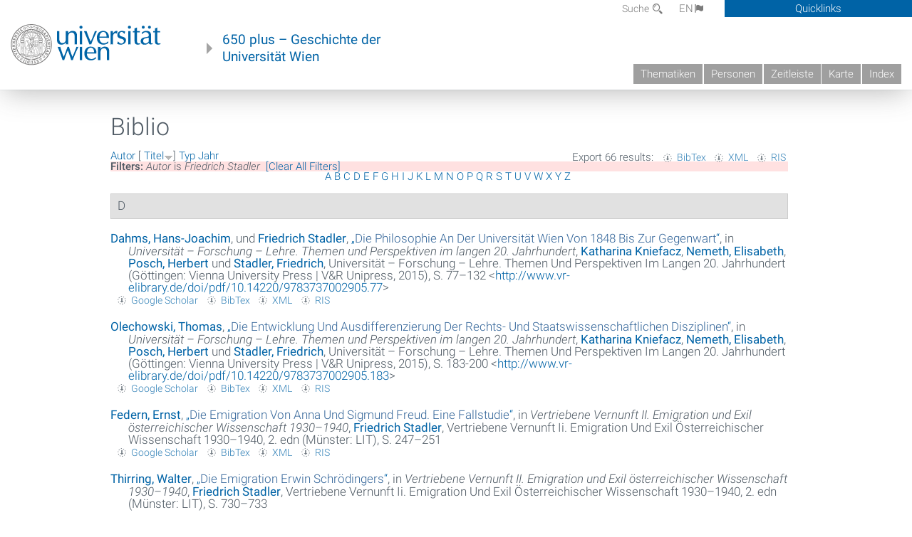

--- FILE ---
content_type: text/html; charset=utf-8
request_url: https://geschichte.univie.ac.at/de/biblio?page=6&s=title&amp%3Bf%5Bag%5D=J&o=desc&f%5Bauthor%5D=90
body_size: 12653
content:
<!DOCTYPE html>
<!-- Sorry no IE7 support! -->
<!-- @see http://foundation.zurb.com/docs/index.html#basicHTMLMarkup -->

<!--[if IE 8]><html class="no-js lt-ie9" lang="en"> <![endif]-->
<!--[if gt IE 8]><!--> <html class="no-js" lang="de"> <!--<![endif]-->
<head>
  <meta charset="utf-8" />
<meta name="viewport" content="width=device-width" />
<meta http-equiv="ImageToolbar" content="false" />
<meta name="generator" content="Drupal 7 (http://drupal.org)" />
<link rel="canonical" href="https://geschichte.univie.ac.at/de/biblio" />
<link rel="shortlink" href="https://geschichte.univie.ac.at/de/biblio" />
<meta property="og:site_name" content="650 plus" />
<meta property="og:type" content="article" />
<meta property="og:url" content="https://geschichte.univie.ac.at/de/biblio" />
<meta property="og:title" content="Biblio" />
<meta name="dcterms.title" content="Biblio" />
<meta name="dcterms.type" content="Text" />
<meta name="dcterms.format" content="text/html" />
<meta name="dcterms.identifier" content="https://geschichte.univie.ac.at/de/biblio" />
  <meta name="viewport" content="width=device-width, user-scalable=no" />
  <meta name="google-site-verification" content="QVo6dneiwq1dX6dDlQQC1mAK6ER1IOIYRJjZQ9AE4-A" />
  <!-- Google tag (gtag.js) -->
<script async src="https://www.googletagmanager.com/gtag/js?id=G-DP0YM1K2NK"></script>
<script>
  window.dataLayer = window.dataLayer || [];
  function gtag(){dataLayer.push(arguments);}
  gtag('js', new Date());

  gtag('config', 'G-DP0YM1K2NK');
</script>
  <title>Biblio | Page 7 | 650 plus</title>
  <link rel="stylesheet" href="https://geschichte.univie.ac.at/files/css/css_Q8bk26IpUQB1iiHLZDY1EsPZWYSilSLashJtLsCuXJA.css" />
<link rel="stylesheet" href="https://geschichte.univie.ac.at/files/css/css_QbZvRcX86jaTSfWRhjSFbrLz_xLbL_VJj7WMjznt68c.css" />
<link rel="stylesheet" href="https://geschichte.univie.ac.at/sites/all/themes/zurb-foundation/css/apps4.css?t07981" />
<link rel="stylesheet" href="https://geschichte.univie.ac.at/sites/all/themes/zurb-foundation/css/customize.css?t07981" />
  <link href='/theme/css/fonts.css' rel='stylesheet' type='text/css'>
  <style>
    .node-interface #edit-faculty-hist-wrapper {
      display: none;
    }
    .field-name-field-problem-desc {
      display: block;
      font-size: .925rem;
      padding-left: 1.75rem;
      position: relative;
      margin-bottom: 2rem;
    }
    .field-name-field-problem-desc * {
      font-size: .825rem;
    }

    .problem-description {
        display: block;
        font-size: .825rem;
        float: right;
    }
     #edit-problematik-wrapper {
      display: none;
    }
     #edit-problematik-wrapper {
      display: block;
    }
    .mark-discussion,
    .mark-problematic {
      display: inline-block;
      color: #a4aeb7;
      white-space: nowrap;
    }
    .views-field-field-ehrung .mark-discussion, 
    .views-field-field-ehrung .mark-problematic {
      white-space: normal;
    }
    .node-type-person .views-field-field-ehrung .mark-discussion, 
    .node-type-person .views-field-field-ehrung .mark-problematic {
      white-space: nowrap !important;
    }
    .views-field-field-ehrung-titel {
      white-space: nowrap;
    }
    .info .mark-discussion:before,
    .info .mark-problematic:before {
      margin-right: 5px;
    }
     .info .mark-discussion:before,
     .info .mark-problematic:before,
     .view .mark-discussion:after,
     .view .mark-problematic:after {
      content: "";
      background-image: url("/theme/images/problem-discussion.svg");
      background-size: contain;
      width: 16px;
      height: 16px;
      display: inline-block;
      vertical-align: text-bottom;
      margin-left: 5px;
    }
      .field-name-field-problem-desc:before {
      content: "";
      background-image: url("/theme/images/problem-problem.svg");
      background-size: contain;
      width: 16px;
      height: 16px;
      display: inline-block;
      position: absolute;
      left: 0;
      vertical-align: text-bottom;
      margin-right: 5px; 
    }
      .field-name-field-problem-desc.discussion:before {
      background-image: url("/theme/images/problem-discussion.svg");
    }
     .info .mark-problematic:before,
     .view .mark-problematic:after {
      background-image: url("/theme/images/problem-problem.svg");
    }
    .view-siehe-auch p.small {
      font-size: 75%;
    }
    html body.admin-menu {
      margin-top: 0px !important;
      padding-top: 30px;
    }
  </style>
  <script src="https://geschichte.univie.ac.at/files/js/js_7ZKsgVwdzEUQdR3uhW4lAwIhVC5shYuHwEZ094mgxIg.js"></script>
<script src="https://geschichte.univie.ac.at/files/js/js_R9UbiVw2xuTUI0GZoaqMDOdX0lrZtgX-ono8RVOUEVc.js"></script>
<script src="https://geschichte.univie.ac.at/files/js/js_UCylev9RHZIhuWBBR8vs59BxgU8XmGoreoJrE-1_fr0.js"></script>
<script src="https://geschichte.univie.ac.at/files/js/js_lXwy3NmqRzZCH286s8ljRIQGsoh_bHXhv1PhYgA-h3M.js"></script>
<script>jQuery.extend(Drupal.settings, {"basePath":"\/","pathPrefix":"de\/","ajaxPageState":{"theme":"zurb_foundation","theme_token":"iSWHjJZjIjGtdcbfmh8iNtv2qEE1Le2Xs667RpFRsbk","js":{"sites\/all\/modules\/jquery_update\/replace\/jquery\/1.8\/jquery.min.js":1,"misc\/jquery-extend-3.4.0.js":1,"misc\/jquery-html-prefilter-3.5.0-backport.js":1,"misc\/jquery.once.js":1,"misc\/drupal.js":1,"sites\/all\/libraries\/balupton-history.js\/scripts\/bundled\/html5\/jquery.history.js":1,"sites\/all\/modules\/admin_menu\/admin_devel\/admin_devel.js":1,"public:\/\/languages\/de__RvUlvI6245zIVVqZXSOM3uxR0QWyGG2LKHeHIjGvzg.js":1,"sites\/all\/themes\/zurb-foundation\/js\/jquery.isotope.js":1,"sites\/all\/themes\/zurb-foundation\/js\/zoom.js":1,"sites\/all\/themes\/zurb-foundation\/js\/app.js":1,"sites\/all\/themes\/zurb-foundation\/js\/vendor\/custom.modernizr.js":1,"sites\/all\/themes\/zurb-foundation\/js\/foundation.min.js":1},"css":{"sites\/all\/modules\/date\/date_api\/date.css":1,"sites\/all\/modules\/itweak_upload\/itweak_upload.css":1,"sites\/all\/modules\/views\/css\/views.css":1,"sites\/all\/modules\/ckeditor\/css\/ckeditor.css":1,"sites\/all\/themes\/zurb-foundation\/css\/normalize.css":1,"sites\/all\/modules\/ctools\/css\/ctools.css":1,"sites\/all\/modules\/biblio\/biblio.css":1,"sites\/all\/themes\/zurb-foundation\/css\/apps4.css":1,"sites\/all\/themes\/zurb-foundation\/css\/customize.css":1}},"urlIsAjaxTrusted":{"\/de\/biblio?f%5Bkeyword%5D=142\u0026f%5Bauthor%5D=654\u0026s=year\u0026o=asc":true}});</script>
  <!--[if lt IE 9]>
		<script src="http://html5shiv.googlecode.com/svn/trunk/html5.js"></script>
	<![endif]-->
</head>
<body class="html not-front not-logged-in no-sidebars page-biblio i18n-de lang-de section-biblio user-0 no-sidebar" >
    <!--.page -->
<div role="document" class="page" id="page">

  
  
  <!--.l-header -->
  <header role="banner" class="l-header show-for-small">

          <!--.top-bar -->
              <div class="show-for-small">
            <nav class="top-bar" data-options="" data-topbar>
        <ul class="title-area">
          <li class="name">
            <a href="/de" rel="home" title="650 plus Startseite"><img class="logo" typeof="foaf:Image" src="https://geschichte.univie.ac.at/files/uni_logo_220.jpg" alt="650 plus logo" title="650 plus Startseite" /></a>          </li>
          <li class="toggle-topbar menu-icon"><a href="#"><span>Menu</span></a></li>
        </ul>
        <section class="top-bar-section">
                      <ul id="main-menu" class="main-nav"><li class="first collapsed"><a href="/de/thematiken">Thematiken</a></li><li class="leaf"><a href="/de/personen">Personen</a></li><li class="hide-for-small"><a href="/de/zeitleiste" class="hide-for-small">Zeitleiste</a></li><li class="hide-for-small"><a href="/de/karte" class="hide-for-small">Karte</a></li><li class="last leaf"><a href="/de/inhaltsverzeichnis">Index</a></li></ul>                                <ul id="text-menu-small" class="secondary link-list"><li class="first leaf"><a href="/de/alle-themen">Themen</a></li><li class="leaf"><a href="/de/alle-artikel">Artikel</a></li><li class="leaf"><a href="/de/medien">Medien</a></li><li class="leaf"><a href="/de/personen/funktionaere">Funktionäre</a></li><li class="leaf"><a href="/de/personen/ehrungen">Ehrungen</a></li><li class="leaf"><a href="/de/gebaeude">Gebäude</a></li><li class="leaf"><a href="/de/ereignisse">Ereignisse</a></li><li class="last leaf"><a href="/de/glossar">Glossar</a></li></ul>                                <ul id="secondary-menu-small" class="secondary link-list "><li class="first expanded has-dropdown"><a href="/de/ueber-das-projekt">Über das Projekt</a><ul class=""><li class="first expanded show-for-small"><a href="/de/ueber-das-projekt">Über das Projekt</a><li class="first leaf"><a href="/de/impressum">Impressum</a></li><li class="last leaf"><a href="/de/kontakt">Kontakt</a></li></ul></li><li class="show-for-small"><a href="/de/suche" class="show-for-small">Suche</a></li><li class="last leaf" target="_blank"><a href="https://backend.univie.ac.at/fileadmin/user_upload/p_dsba/datenschutzerklaerung_websites_2018-05-23.pdf" target="_blank">Datenschutzerklärung</a></li></ul>                  </section>
      </nav>
              </div>
            <!--/.top-bar -->
    
     
  </header>
  <!--/.l-header -->

  
          <section class="row h-row hide-for-small">
        <div class="box" id="quicklinks-box">
            <div class="large-12 columns clearfix">
            	<div class="right container row">
                	<div class="column medium-6"><h2>Über das Projekt</h2><ul id="secondary-menu-links" class="links clearfix "><li class="first expanded has-dropdown"><a href="/de/ueber-das-projekt">Über das Projekt</a><ul class=""><li class="first expanded show-for-small"><a href="/de/ueber-das-projekt">Über das Projekt</a><li class="first leaf"><a href="/de/impressum">Impressum</a></li><li class="last leaf"><a href="/de/kontakt">Kontakt</a></li></ul></li><li class="show-for-small"><a href="/de/suche" class="show-for-small">Suche</a></li><li class="last leaf" target="_blank"><a href="https://backend.univie.ac.at/fileadmin/user_upload/p_dsba/datenschutzerklaerung_websites_2018-05-23.pdf" target="_blank">Datenschutzerklärung</a></li></ul></div>
                	<div class="column medium-6"><h2>Inhalte</h2><ul id="text-menu-links" class="links clearfix "><li class="first leaf"><a href="/de/alle-themen">Themen</a></li><li class="leaf"><a href="/de/alle-artikel">Artikel</a></li><li class="leaf"><a href="/de/medien">Medien</a></li><li class="leaf"><a href="/de/personen/funktionaere">Funktionäre</a></li><li class="leaf"><a href="/de/personen/ehrungen">Ehrungen</a></li><li class="leaf"><a href="/de/gebaeude">Gebäude</a></li><li class="leaf"><a href="/de/ereignisse">Ereignisse</a></li><li class="last leaf"><a href="/de/glossar">Glossar</a></li></ul></div>
                </div>
              </div>
        </div>

        <div class="large-12 columns header h-main clearfix">
                    <div class="title-area left">
            <div class="left">
              <a href="//www.univie.ac.at" id="univielink" rel="home" title="zur Webseite der Universität Wien" data-tooltip><img typeof="foaf:Image" src="//geschichte.univie.ac.at/theme/images/uni_logo_farbe.png" alt="Geschichte der Universität Wien - Logo Universität Wien"></a>
                <a href="/de" id="homelink" rel="home" title="Geschichte der Universität Wien" data-tooltip>
                    650 plus – Geschichte der <br>Universität Wien                </a>    
            </div>
          </div>
          
          <div class="right hide-for-small" id="metabar">
            <div id="searchblock">
                  <section class="block block-locale block-locale-language">
	<div class="block-inner">
      
      <div class="item-list"><ul class="inline-list"><li class="active first"><a href="/de/biblio" class="  active">DE<span class='icon_moon icon-flag'></span></a></li>
<li class=" last"><a href="/en/biblio" class=" ">EN<span class='icon_moon icon-flag'></span></a></li>
</ul></div>    	</div>
</section>  <section class="block block-search-api-page block-search-api-page-suche">
	<div class="block-inner">
      
      <form action="/de/biblio?f%5Bkeyword%5D=142&amp;f%5Bauthor%5D=654&amp;s=year&amp;o=asc" method="post" id="search-api-page-search-form-suche" accept-charset="UTF-8"><div><div class="form-item form-type-textfield form-item-keys-1">
  <label for="edit-keys-1">Suche </label>
 <input placeholder="Suche" type="text" id="edit-keys-1" name="keys_1" value="" size="15" maxlength="128" class="form-text" />
</div>
<input type="hidden" name="id" value="1" />
<button id="edit-submit-1" name="op" value="Suche" type="submit" class="form-submit small">Suche</button>
<input type="hidden" name="form_build_id" value="form-VRR0LuvR2bqk2myXkfSZTFiKCPyERlCX35olhzz9FKk" />
<input type="hidden" name="form_id" value="search_api_page_search_form_suche" />
</div></form>    	</div>
</section>            </div>
            <div id="quicklinks">
                Quicklinks
            </div>
          </div>
          


          <nav id="main-menu-top" class="navigation right show-for-small-up top-bar-section" role="navigation">
             <ul id="main-menu-links" class="inline-list clearfix"><li class="first collapsed"><a href="/de/thematiken">Thematiken</a></li><li class="leaf"><a href="/de/personen">Personen</a></li><li class="hide-for-small"><a href="/de/zeitleiste" class="hide-for-small">Zeitleiste</a></li><li class="hide-for-small"><a href="/de/karte" class="hide-for-small">Karte</a></li><li class="last leaf"><a href="/de/inhaltsverzeichnis">Index</a></li></ul>          </nav> <!-- /#main-menu -->

         </div>
         
                 <div class="medium-12 columns hide-for-small" id="">
                     </div>

        </section>

        
        
        
            <!-- End title, slogan and menu -->



  
  <div class="row l-tabs">
  <div class="medium-4 columns">&nbsp;</div>
  <div class="medium-8 columns">
      </div>
  </div>

<main role="main" class="row l-main">
         <div class="large-12 medium-12 main columns">
   
  
      
      <a id="main-content"></a>
                      <h1 id="page-title" class="title">Biblio</h1>
                    

          
                  
              
        	<div class="block-inner">
      
      <div id="biblio-header" class="clear-block"><div class="biblio-export">Export 66 results: <ul class="biblio-export-buttons"><li class="biblio_bibtex first"><a href="/de/biblio/export/bibtex?f%5Bauthor%5D=90" title="Click to download the BibTEX formatted file" rel="nofollow">BibTex</a></li>
<li class="biblio_xml"><a href="/de/biblio/export/xml?f%5Bauthor%5D=90" title="Click to download the EndNote XML formatted file" rel="nofollow">XML</a></li>
<li class="biblio_ris last"><a href="/de/biblio/export/ris/?f%5Bauthor%5D=90" title="Click to download the RIS formatted file" rel="nofollow">RIS</a></li>
</ul></div> <a href="/de/biblio?page=6&amp;s=author&amp;amp%3Bf%5Bag%5D=J&amp;o=asc&amp;f%5Bauthor%5D=90" title="Click a second time to reverse the sort order" class="active">Autor</a>  [ <a href="/de/biblio?page=6&amp;s=title&amp;amp%3Bf%5Bag%5D=J&amp;o=asc&amp;f%5Bauthor%5D=90" title="Click a second time to reverse the sort order" class="active active">Titel</a><img typeof="foaf:Image" src="https://geschichte.univie.ac.at/sites/all/modules/biblio/misc/arrow-asc.png" alt="(Asc)" />]  <a href="/de/biblio?page=6&amp;s=type&amp;amp%3Bf%5Bag%5D=J&amp;o=asc&amp;f%5Bauthor%5D=90" title="Click a second time to reverse the sort order" class="active">Typ</a>  <a href="/de/biblio?page=6&amp;s=year&amp;amp%3Bf%5Bag%5D=J&amp;o=desc&amp;f%5Bauthor%5D=90" title="Click a second time to reverse the sort order" class="active">Jahr</a> <div class="biblio-filter-status"><div class="biblio-current-filters"><b>Filters: </b><strong><em class="placeholder">Autor</em></strong> is <strong><em class="placeholder">Friedrich Stadler</em></strong>&nbsp;&nbsp;<a href="/de/biblio/filter/clear?page=6&amp;s=title&amp;amp%3Bf%5Bag%5D=J&amp;o=desc">[Clear All Filters]</a></div></div><div class="biblio-alpha-line"><div class="biblio-alpha-line"><a href="/de/biblio?f%5Btg%5D=A" rel="nofollow" class="active">A</a>&nbsp;<a href="/de/biblio?f%5Btg%5D=B" rel="nofollow" class="active">B</a>&nbsp;<a href="/de/biblio?f%5Btg%5D=C" rel="nofollow" class="active">C</a>&nbsp;<a href="/de/biblio?f%5Btg%5D=D" rel="nofollow" class="active">D</a>&nbsp;<a href="/de/biblio?f%5Btg%5D=E" rel="nofollow" class="active">E</a>&nbsp;<a href="/de/biblio?f%5Btg%5D=F" rel="nofollow" class="active">F</a>&nbsp;<a href="/de/biblio?f%5Btg%5D=G" rel="nofollow" class="active">G</a>&nbsp;<a href="/de/biblio?f%5Btg%5D=H" rel="nofollow" class="active">H</a>&nbsp;<a href="/de/biblio?f%5Btg%5D=I" rel="nofollow" class="active">I</a>&nbsp;<a href="/de/biblio?f%5Btg%5D=J" rel="nofollow" class="active">J</a>&nbsp;<a href="/de/biblio?f%5Btg%5D=K" rel="nofollow" class="active">K</a>&nbsp;<a href="/de/biblio?f%5Btg%5D=L" rel="nofollow" class="active">L</a>&nbsp;<a href="/de/biblio?f%5Btg%5D=M" rel="nofollow" class="active">M</a>&nbsp;<a href="/de/biblio?f%5Btg%5D=N" rel="nofollow" class="active">N</a>&nbsp;<a href="/de/biblio?f%5Btg%5D=O" rel="nofollow" class="active">O</a>&nbsp;<a href="/de/biblio?f%5Btg%5D=P" rel="nofollow" class="active">P</a>&nbsp;<a href="/de/biblio?f%5Btg%5D=Q" rel="nofollow" class="active">Q</a>&nbsp;<a href="/de/biblio?f%5Btg%5D=R" rel="nofollow" class="active">R</a>&nbsp;<a href="/de/biblio?f%5Btg%5D=S" rel="nofollow" class="active">S</a>&nbsp;<a href="/de/biblio?f%5Btg%5D=T" rel="nofollow" class="active">T</a>&nbsp;<a href="/de/biblio?f%5Btg%5D=U" rel="nofollow" class="active">U</a>&nbsp;<a href="/de/biblio?f%5Btg%5D=V" rel="nofollow" class="active">V</a>&nbsp;<a href="/de/biblio?f%5Btg%5D=W" rel="nofollow" class="active">W</a>&nbsp;<a href="/de/biblio?f%5Btg%5D=X" rel="nofollow" class="active">X</a>&nbsp;<a href="/de/biblio?f%5Btg%5D=Y" rel="nofollow" class="active">Y</a>&nbsp;<a href="/de/biblio?f%5Btg%5D=Z" rel="nofollow" class="active">Z</a>&nbsp;</div></div></div><div class="biblio-category-section"><div class="biblio-separator-bar">D</div><div class="biblio-entry"><div style="  text-indent: -25px; padding-left: 25px;"><span class="biblio-authors" ><a href="/de/biblio?page=6&amp;s=title&amp;amp%3Bf%5Bag%5D=J&amp;o=desc&amp;f%5Bauthor%5D=516" rel="nofollow" class="active">Dahms, Hans-Joachim</a>, und <a href="/de/biblio?page=6&amp;s=title&amp;amp%3Bf%5Bag%5D=J&amp;o=desc&amp;f%5Bauthor%5D=90" rel="nofollow" class="active">Friedrich  Stadler</a></span>, <a href="/de/biblio/die-philosophie-der-universitaet-wien-von-1848-bis-zur-gegenwart">„<span class="biblio-title" >Die Philosophie An Der Universität Wien Von 1848 Bis Zur Gegenwart</span>“</a>, in <span  style="font-style: italic;">Universität – Forschung – Lehre. Themen und Perspektiven im langen 20. Jahrhundert</span>, <span class="biblio-authors" ><a href="/de/biblio?page=6&amp;s=title&amp;amp%3Bf%5Bag%5D=J&amp;o=desc&amp;f%5Bauthor%5D=2499" rel="nofollow" class="active">Katharina  Kniefacz</a>, <a href="/de/biblio?page=6&amp;s=title&amp;amp%3Bf%5Bag%5D=J&amp;o=desc&amp;f%5Bauthor%5D=2446" rel="nofollow" class="active">Nemeth, Elisabeth</a>, <a href="/de/biblio?page=6&amp;s=title&amp;amp%3Bf%5Bag%5D=J&amp;o=desc&amp;f%5Bauthor%5D=2" rel="nofollow" class="active">Posch, Herbert</a> und <a href="/de/biblio?page=6&amp;s=title&amp;amp%3Bf%5Bag%5D=J&amp;o=desc&amp;f%5Bauthor%5D=90" rel="nofollow" class="active">Stadler, Friedrich</a></span>, Universität – Forschung – Lehre. Themen Und Perspektiven Im Langen 20. Jahrhundert (Göttingen: Vienna University Press | V&R Unipress, 2015), S. 77–132 <<a href="http://www.vr-elibrary.de/doi/pdf/10.14220/9783737002905.77">http://www.vr-elibrary.de/doi/pdf/10.14220/9783737002905.77</a>></div><span class="Z3988" title="ctx_ver=Z39.88-2004&amp;rft_val_fmt=info%3Aofi%2Ffmt%3Akev%3Amtx%3Abook&amp;rft.atitle=Die+Philosophie+an+der+Universit%C3%A4t+Wien+von+1848+bis+zur+Gegenwart&amp;rft.title=Universit%C3%A4t+%E2%80%93+Forschung+%E2%80%93+Lehre.+Themen+und+Perspektiven+im+langen+20.+Jahrhundert&amp;rft.btitle=Universit%C3%A4t+%E2%80%93+Forschung+%E2%80%93+Lehre.+Themen+und+Perspektiven+im+langen+20.+Jahrhundert&amp;rft.date=2015&amp;rft.spage=77%E2%80%93132&amp;rft.aulast=Dahms&amp;rft.aufirst=Hans-Joachim&amp;rft.au=Stadler%2C+Friedrich&amp;rft.pub=Vienna+University+Press+%7C+V%26amp%3BR+Unipress&amp;rft.place=G%C3%B6ttingen"></span><ul class="biblio-export-buttons"><li class="biblio_google_scholar first"><a href="http://scholar.google.com/scholar?btnG=Search%2BScholar&amp;as_q=%22Die%2BPhilosophie%2Ban%2Bder%2BUniversit%C3%A4t%2BWien%2Bvon%2B1848%2Bbis%2Bzur%2BGegenwart%22&amp;as_sauthors=Dahms&amp;as_occt=any&amp;as_epq=&amp;as_oq=&amp;as_eq=&amp;as_publication=&amp;as_ylo=&amp;as_yhi=&amp;as_sdtAAP=1&amp;as_sdtp=1" title="Click to search Google Scholar for this entry" rel="nofollow">Google Scholar</a></li>
<li class="biblio_bibtex"><a href="/de/biblio/export/bibtex/31214" title="Click to download the BibTEX formatted file" rel="nofollow">BibTex</a></li>
<li class="biblio_xml"><a href="/de/biblio/export/xml/31214" title="Click to download the EndNote XML formatted file" rel="nofollow">XML</a></li>
<li class="biblio_ris last"><a href="/de/biblio/export/ris/31214" title="Click to download the RIS formatted file" rel="nofollow">RIS</a></li>
</ul></div><div class="biblio-entry"><div style="  text-indent: -25px; padding-left: 25px;"><span class="biblio-authors" ><a href="/de/biblio?page=6&amp;s=title&amp;amp%3Bf%5Bag%5D=J&amp;o=desc&amp;f%5Bauthor%5D=2256" rel="nofollow" class="active">Olechowski, Thomas</a></span>, <a href="/de/biblio/die-entwicklung-und-ausdifferenzierung-der-rechts-und-staatswissenschaftlichen-disziplinen">„<span class="biblio-title" >Die Entwicklung Und Ausdifferenzierung Der Rechts- Und Staatswissenschaftlichen Disziplinen</span>“</a>, in <span  style="font-style: italic;">Universität – Forschung – Lehre. Themen und Perspektiven im langen 20. Jahrhundert</span>, <span class="biblio-authors" ><a href="/de/biblio?page=6&amp;s=title&amp;amp%3Bf%5Bag%5D=J&amp;o=desc&amp;f%5Bauthor%5D=2499" rel="nofollow" class="active">Katharina  Kniefacz</a>, <a href="/de/biblio?page=6&amp;s=title&amp;amp%3Bf%5Bag%5D=J&amp;o=desc&amp;f%5Bauthor%5D=2446" rel="nofollow" class="active">Nemeth, Elisabeth</a>, <a href="/de/biblio?page=6&amp;s=title&amp;amp%3Bf%5Bag%5D=J&amp;o=desc&amp;f%5Bauthor%5D=2" rel="nofollow" class="active">Posch, Herbert</a> und <a href="/de/biblio?page=6&amp;s=title&amp;amp%3Bf%5Bag%5D=J&amp;o=desc&amp;f%5Bauthor%5D=90" rel="nofollow" class="active">Stadler, Friedrich</a></span>, Universität – Forschung – Lehre. Themen Und Perspektiven Im Langen 20. Jahrhundert (Göttingen: Vienna University Press | V&R Unipress, 2015), S. 183-200 <<a href="http://www.vr-elibrary.de/doi/pdf/10.14220/9783737002905.183">http://www.vr-elibrary.de/doi/pdf/10.14220/9783737002905.183</a>></div><span class="Z3988" title="ctx_ver=Z39.88-2004&amp;rft_val_fmt=info%3Aofi%2Ffmt%3Akev%3Amtx%3Abook&amp;rft.atitle=Die+Entwicklung+und+Ausdifferenzierung+der+rechts-+und+staatswissenschaftlichen+Disziplinen&amp;rft.title=Universit%C3%A4t+%E2%80%93+Forschung+%E2%80%93+Lehre.+Themen+und+Perspektiven+im+langen+20.+Jahrhundert&amp;rft.btitle=Universit%C3%A4t+%E2%80%93+Forschung+%E2%80%93+Lehre.+Themen+und+Perspektiven+im+langen+20.+Jahrhundert&amp;rft.date=2015&amp;rft.spage=183&amp;rft.epage=200&amp;rft.aulast=Olechowski&amp;rft.aufirst=Thomas&amp;rft.pub=Vienna+University+Press+%7C+V%26amp%3BR+Unipress&amp;rft.place=G%C3%B6ttingen"></span><ul class="biblio-export-buttons"><li class="biblio_google_scholar first"><a href="http://scholar.google.com/scholar?btnG=Search%2BScholar&amp;as_q=%22Die%2BEntwicklung%2Bund%2BAusdifferenzierung%2Bder%2Brechts-%2Bund%2Bstaatswissenschaftlichen%2BDisziplinen%22&amp;as_sauthors=Olechowski&amp;as_occt=any&amp;as_epq=&amp;as_oq=&amp;as_eq=&amp;as_publication=&amp;as_ylo=&amp;as_yhi=&amp;as_sdtAAP=1&amp;as_sdtp=1" title="Click to search Google Scholar for this entry" rel="nofollow">Google Scholar</a></li>
<li class="biblio_bibtex"><a href="/de/biblio/export/bibtex/31218" title="Click to download the BibTEX formatted file" rel="nofollow">BibTex</a></li>
<li class="biblio_xml"><a href="/de/biblio/export/xml/31218" title="Click to download the EndNote XML formatted file" rel="nofollow">XML</a></li>
<li class="biblio_ris last"><a href="/de/biblio/export/ris/31218" title="Click to download the RIS formatted file" rel="nofollow">RIS</a></li>
</ul></div><div class="biblio-entry"><div style="  text-indent: -25px; padding-left: 25px;"><span class="biblio-authors" ><a href="/de/biblio?page=6&amp;s=title&amp;amp%3Bf%5Bag%5D=J&amp;o=desc&amp;f%5Bauthor%5D=1289" rel="nofollow" class="active">Federn, Ernst</a></span>, <a href="/de/biblio/die-emigration-von-anna-und-sigmund-freud-eine-fallstudie">„<span class="biblio-title" >Die Emigration Von Anna Und Sigmund Freud. Eine Fallstudie</span>“</a>, in <span  style="font-style: italic;">Vertriebene Vernunft II. Emigration und Exil österreichischer Wissenschaft 1930–1940</span>, <span class="biblio-authors" ><a href="/de/biblio?page=6&amp;s=title&amp;amp%3Bf%5Bag%5D=J&amp;o=desc&amp;f%5Bauthor%5D=90" rel="nofollow" class="active">Friedrich  Stadler</a></span>, Vertriebene Vernunft Ii. Emigration Und Exil Österreichischer Wissenschaft 1930–1940, 2. edn (Münster: LIT), S. 247–251</div><span class="Z3988" title="ctx_ver=Z39.88-2004&amp;rft_val_fmt=info%3Aofi%2Ffmt%3Akev%3Amtx%3Abook&amp;rft.atitle=Die+Emigration+von+Anna+und+Sigmund+Freud.+Eine+Fallstudie&amp;rft.title=Vertriebene+Vernunft+II.+Emigration+und+Exil+%C3%B6sterreichischer+Wissenschaft+1930%E2%80%931940&amp;rft.btitle=Vertriebene+Vernunft+II.+Emigration+und+Exil+%C3%B6sterreichischer+Wissenschaft+1930%E2%80%931940&amp;rft.spage=247%E2%80%93251&amp;rft.aulast=Federn&amp;rft.aufirst=Ernst&amp;rft.pub=LIT&amp;rft.place=M%C3%BCnster"></span><ul class="biblio-export-buttons"><li class="biblio_google_scholar first"><a href="http://scholar.google.com/scholar?btnG=Search%2BScholar&amp;as_q=%22Die%2BEmigration%2Bvon%2BAnna%2Bund%2BSigmund%2BFreud.%2BEine%2BFallstudie%22&amp;as_sauthors=Federn&amp;as_occt=any&amp;as_epq=&amp;as_oq=&amp;as_eq=&amp;as_publication=&amp;as_ylo=&amp;as_yhi=&amp;as_sdtAAP=1&amp;as_sdtp=1" title="Click to search Google Scholar for this entry" rel="nofollow">Google Scholar</a></li>
<li class="biblio_bibtex"><a href="/de/biblio/export/bibtex/16059" title="Click to download the BibTEX formatted file" rel="nofollow">BibTex</a></li>
<li class="biblio_xml"><a href="/de/biblio/export/xml/16059" title="Click to download the EndNote XML formatted file" rel="nofollow">XML</a></li>
<li class="biblio_ris last"><a href="/de/biblio/export/ris/16059" title="Click to download the RIS formatted file" rel="nofollow">RIS</a></li>
</ul></div><div class="biblio-entry"><div style="  text-indent: -25px; padding-left: 25px;"><span class="biblio-authors" ><a href="/de/biblio?page=6&amp;s=title&amp;amp%3Bf%5Bag%5D=J&amp;o=desc&amp;f%5Bauthor%5D=1327" rel="nofollow" class="active">Thirring, Walter</a></span>, <a href="/de/biblio/die-emigration-erwin-schroedingers">„<span class="biblio-title" >Die Emigration Erwin Schrödingers</span>“</a>, in <span  style="font-style: italic;">Vertriebene Vernunft II. Emigration und Exil österreichischer Wissenschaft 1930–1940</span>, <span class="biblio-authors" ><a href="/de/biblio?page=6&amp;s=title&amp;amp%3Bf%5Bag%5D=J&amp;o=desc&amp;f%5Bauthor%5D=90" rel="nofollow" class="active">Friedrich  Stadler</a></span>, Vertriebene Vernunft Ii. Emigration Und Exil Österreichischer Wissenschaft 1930–1940, 2. edn (Münster: LIT), S. 730–733</div><span class="Z3988" title="ctx_ver=Z39.88-2004&amp;rft_val_fmt=info%3Aofi%2Ffmt%3Akev%3Amtx%3Abook&amp;rft.atitle=Die+Emigration+Erwin+Schr%C3%B6dingers&amp;rft.title=Vertriebene+Vernunft+II.+Emigration+und+Exil+%C3%B6sterreichischer+Wissenschaft+1930%E2%80%931940&amp;rft.btitle=Vertriebene+Vernunft+II.+Emigration+und+Exil+%C3%B6sterreichischer+Wissenschaft+1930%E2%80%931940&amp;rft.spage=730%E2%80%93733&amp;rft.aulast=Thirring&amp;rft.aufirst=Walter&amp;rft.pub=LIT&amp;rft.place=M%C3%BCnster"></span><ul class="biblio-export-buttons"><li class="biblio_google_scholar first"><a href="http://scholar.google.com/scholar?btnG=Search%2BScholar&amp;as_q=%22Die%2BEmigration%2BErwin%2BSchr%C3%B6dingers%22&amp;as_sauthors=Thirring&amp;as_occt=any&amp;as_epq=&amp;as_oq=&amp;as_eq=&amp;as_publication=&amp;as_ylo=&amp;as_yhi=&amp;as_sdtAAP=1&amp;as_sdtp=1" title="Click to search Google Scholar for this entry" rel="nofollow">Google Scholar</a></li>
<li class="biblio_bibtex"><a href="/de/biblio/export/bibtex/16119" title="Click to download the BibTEX formatted file" rel="nofollow">BibTex</a></li>
<li class="biblio_xml"><a href="/de/biblio/export/xml/16119" title="Click to download the EndNote XML formatted file" rel="nofollow">XML</a></li>
<li class="biblio_ris last"><a href="/de/biblio/export/ris/16119" title="Click to download the RIS formatted file" rel="nofollow">RIS</a></li>
</ul></div><div class="biblio-entry"><div style="  text-indent: -25px; padding-left: 25px;"><span class="biblio-authors" ><a href="/de/biblio?page=6&amp;s=title&amp;amp%3Bf%5Bag%5D=J&amp;o=desc&amp;f%5Bauthor%5D=417" rel="nofollow" class="active">Dahms, Hans Joachim</a></span>, <a href="/de/biblio/die-emigration-des-wiener-kreises">„<span class="biblio-title" >Die Emigration Des Wiener Kreises</span>“</a>, in <span  style="font-style: italic;">Vertriebene Vernunft I. Emigration und Exil österreichischer Wissenschaft 1930–1940</span>, <span class="biblio-authors" ><a href="/de/biblio?page=6&amp;s=title&amp;amp%3Bf%5Bag%5D=J&amp;o=desc&amp;f%5Bauthor%5D=90" rel="nofollow" class="active">Friedrich  Stadler</a></span>, Vertriebene Vernunft I. Emigration Und Exil Österreichischer Wissenschaft 1930–1940, 2. edn (Wien and München: Jugend & Volk, 1987), S. 66–122</div><span class="Z3988" title="ctx_ver=Z39.88-2004&amp;rft_val_fmt=info%3Aofi%2Ffmt%3Akev%3Amtx%3Abook&amp;rft.atitle=Die+Emigration+des+Wiener+Kreises&amp;rft.title=Vertriebene+Vernunft+I.+Emigration+und+Exil+%C3%B6sterreichischer+Wissenschaft+1930%E2%80%931940&amp;rft.btitle=Vertriebene+Vernunft+I.+Emigration+und+Exil+%C3%B6sterreichischer+Wissenschaft+1930%E2%80%931940&amp;rft.date=1987&amp;rft.spage=66%E2%80%93122&amp;rft.aulast=Dahms&amp;rft.aufirst=Hans&amp;rft.pub=Jugend+%26amp%3B+Volk&amp;rft.place=Wien+and+M%C3%BCnchen"></span><ul class="biblio-export-buttons"><li class="biblio_google_scholar first"><a href="http://scholar.google.com/scholar?btnG=Search%2BScholar&amp;as_q=%22Die%2BEmigration%2Bdes%2BWiener%2BKreises%22&amp;as_sauthors=Dahms&amp;as_occt=any&amp;as_epq=&amp;as_oq=&amp;as_eq=&amp;as_publication=&amp;as_ylo=&amp;as_yhi=&amp;as_sdtAAP=1&amp;as_sdtp=1" title="Click to search Google Scholar for this entry" rel="nofollow">Google Scholar</a></li>
<li class="biblio_bibtex"><a href="/de/biblio/export/bibtex/15005" title="Click to download the BibTEX formatted file" rel="nofollow">BibTex</a></li>
<li class="biblio_xml"><a href="/de/biblio/export/xml/15005" title="Click to download the EndNote XML formatted file" rel="nofollow">XML</a></li>
<li class="biblio_ris last"><a href="/de/biblio/export/ris/15005" title="Click to download the RIS formatted file" rel="nofollow">RIS</a></li>
</ul></div><div class="biblio-entry"><div style="  text-indent: -25px; padding-left: 25px;"><span class="biblio-authors" ><a href="/de/biblio?page=6&amp;s=title&amp;amp%3Bf%5Bag%5D=J&amp;o=desc&amp;f%5Bauthor%5D=90" rel="nofollow" class="active">Stadler, Friedrich</a></span>, <a href="/de/biblio/die-andere-kulturgeschichte-am-beispiel-von-emigration-und-exil-der-oesterreichischen">„<span class="biblio-title" >Die Andere Kulturgeschichte Am Beispiel Von Emigration Und Exil Der Österreichischen Intellektuellen 1930–1940</span>“</a>, in <span  style="font-style: italic;">Österreich im 20. Jahrhundert. Ein Studienbuch in zwei Bänden. Von der Monarchie bis zum Zweiten Weltkrieg</span>, <span class="biblio-authors" ><a href="/de/biblio?page=6&amp;s=title&amp;amp%3Bf%5Bag%5D=J&amp;o=desc&amp;f%5Bauthor%5D=309" rel="nofollow" class="active">Michael  Gehler</a> und <a href="/de/biblio?page=6&amp;s=title&amp;amp%3Bf%5Bag%5D=J&amp;o=desc&amp;f%5Bauthor%5D=366" rel="nofollow" class="active">Steininger, Rolf</a></span>, Österreich Im 20. Jahrhundert. Ein Studienbuch In Zwei Bänden. Von Der Monarchie Bis Zum Zweiten Weltkrieg (Wien and Köln and Weimar: Böhlau, 1997), S. 499–534, 535–558</div><span class="Z3988" title="ctx_ver=Z39.88-2004&amp;rft_val_fmt=info%3Aofi%2Ffmt%3Akev%3Amtx%3Abook&amp;rft.atitle=Die+andere+Kulturgeschichte+am+Beispiel+von+Emigration+und+Exil+der+%C3%B6sterreichischen+Intellektuellen+1930%E2%80%931940&amp;rft.title=%C3%96sterreich+im+20.+Jahrhundert.+Ein+Studienbuch+in+zwei+B%C3%A4nden.+Von+der+Monarchie+bis+zum+Zweiten+Weltkrieg&amp;rft.btitle=%C3%96sterreich+im+20.+Jahrhundert.+Ein+Studienbuch+in+zwei+B%C3%A4nden.+Von+der+Monarchie+bis+zum+Zweiten+Weltkrieg&amp;rft.series=B%C3%B6hlau-Studien-B%C3%BCcher.+Grundlagen+des+Studiums&amp;rft.date=1997&amp;rft.spage=499%E2%80%93534%2C+535%E2%80%93558&amp;rft.aulast=Stadler&amp;rft.aufirst=Friedrich&amp;rft.pub=B%C3%B6hlau&amp;rft.place=Wien+and+K%C3%B6ln+and+Weimar"></span><ul class="biblio-export-buttons"><li class="biblio_google_scholar first"><a href="http://scholar.google.com/scholar?btnG=Search%2BScholar&amp;as_q=%22Die%2Bandere%2BKulturgeschichte%2Bam%2BBeispiel%2Bvon%2BEmigration%2Bund%2BExil%2Bder%2B%C3%B6sterreichischen%2BIntellektuellen%2B1930%E2%80%931940%22&amp;as_sauthors=Stadler&amp;as_occt=any&amp;as_epq=&amp;as_oq=&amp;as_eq=&amp;as_publication=&amp;as_ylo=&amp;as_yhi=&amp;as_sdtAAP=1&amp;as_sdtp=1" title="Click to search Google Scholar for this entry" rel="nofollow">Google Scholar</a></li>
<li class="biblio_bibtex"><a href="/de/biblio/export/bibtex/14937" title="Click to download the BibTEX formatted file" rel="nofollow">BibTex</a></li>
<li class="biblio_xml"><a href="/de/biblio/export/xml/14937" title="Click to download the EndNote XML formatted file" rel="nofollow">XML</a></li>
<li class="biblio_ris last"><a href="/de/biblio/export/ris/14937" title="Click to download the RIS formatted file" rel="nofollow">RIS</a></li>
</ul></div><div class="biblio-entry"><div style="  text-indent: -25px; padding-left: 25px;"><span class="biblio-authors" ><a href="/de/biblio?page=6&amp;s=title&amp;amp%3Bf%5Bag%5D=J&amp;o=desc&amp;f%5Bauthor%5D=4480" rel="nofollow" class="active">Limbeck-Lilienau, Christoph</a>, und <a href="/de/biblio?page=6&amp;s=title&amp;amp%3Bf%5Bag%5D=J&amp;o=desc&amp;f%5Bauthor%5D=90" rel="nofollow" class="active">Friedrich  Stadler</a></span>, <a href="/de/biblio/der-wiener-kreis-texte-und-bilder-zum-logischen-empirismus"><span class="biblio-title" style="font-style: italic;">Der Wiener Kreis. Texte Und Bilder Zum Logischen Empirismus</span></a> (Wien: LIT Verlag, 2015)</div><span class="Z3988" title="ctx_ver=Z39.88-2004&amp;rft_val_fmt=info%3Aofi%2Ffmt%3Akev%3Amtx%3Abook&amp;rft.title=Der+Wiener+Kreis.+Texte+und+Bilder+zum+Logischen+Empirismus&amp;rft.isbn=978-3-643-50672-6&amp;rft.date=2015&amp;rft.aulast=Limbeck-Lilienau&amp;rft.aufirst=Christoph&amp;rft.pub=LIT+Verlag&amp;rft.place=Wien"></span><ul class="biblio-export-buttons"><li class="biblio_google_scholar first"><a href="http://scholar.google.com/scholar?btnG=Search%2BScholar&amp;as_q=%22Der%2BWiener%2BKreis.%2BTexte%2Bund%2BBilder%2Bzum%2BLogischen%2BEmpirismus%22&amp;as_sauthors=Limbeck-Lilienau&amp;as_occt=any&amp;as_epq=&amp;as_oq=&amp;as_eq=&amp;as_publication=&amp;as_ylo=&amp;as_yhi=&amp;as_sdtAAP=1&amp;as_sdtp=1" title="Click to search Google Scholar for this entry" rel="nofollow">Google Scholar</a></li>
<li class="biblio_bibtex"><a href="/de/biblio/export/bibtex/30794" title="Click to download the BibTEX formatted file" rel="nofollow">BibTex</a></li>
<li class="biblio_xml"><a href="/de/biblio/export/xml/30794" title="Click to download the EndNote XML formatted file" rel="nofollow">XML</a></li>
<li class="biblio_ris last"><a href="/de/biblio/export/ris/30794" title="Click to download the RIS formatted file" rel="nofollow">RIS</a></li>
</ul></div><div class="biblio-entry"><div style="  text-indent: -25px; padding-left: 25px;"><span class="biblio-authors" ><a href="/de/biblio?page=6&amp;s=title&amp;amp%3Bf%5Bag%5D=J&amp;o=desc&amp;f%5Bauthor%5D=90" rel="nofollow" class="active">Stadler, Friedrich</a></span>, <a href="/de/biblio/der-wiener-kreis">„<span class="biblio-title" >Der Wiener Kreis</span>“</a>, in <span  style="font-style: italic;">Handbuch der deutschsprachigen Emigration 1933-1945</span>, <span class="biblio-authors" ><a href="/de/biblio?page=6&amp;s=title&amp;amp%3Bf%5Bag%5D=J&amp;o=desc&amp;f%5Bauthor%5D=605" rel="nofollow" class="active">Claus-Dieter  Krohn</a></span>, Handbuch Der Deutschsprachigen Emigration 1933-1945, 2. edn (Darmstadt: Wiss. Buchgesellschaft, 2008)</div><span class="Z3988" title="ctx_ver=Z39.88-2004&amp;rft_val_fmt=info%3Aofi%2Ffmt%3Akev%3Amtx%3Abook&amp;rft.atitle=Der+Wiener+Kreis&amp;rft.title=Handbuch+der+deutschsprachigen+Emigration+1933-1945&amp;rft.btitle=Handbuch+der+deutschsprachigen+Emigration+1933-1945&amp;rft.date=2008&amp;rft.aulast=Stadler&amp;rft.aufirst=Friedrich&amp;rft.pub=Wiss.+Buchgesellschaft&amp;rft.place=Darmstadt"></span><ul class="biblio-export-buttons"><li class="biblio_google_scholar first"><a href="http://scholar.google.com/scholar?btnG=Search%2BScholar&amp;as_q=%22Der%2BWiener%2BKreis%22&amp;as_sauthors=Stadler&amp;as_occt=any&amp;as_epq=&amp;as_oq=&amp;as_eq=&amp;as_publication=&amp;as_ylo=&amp;as_yhi=&amp;as_sdtAAP=1&amp;as_sdtp=1" title="Click to search Google Scholar for this entry" rel="nofollow">Google Scholar</a></li>
<li class="biblio_bibtex"><a href="/de/biblio/export/bibtex/30797" title="Click to download the BibTEX formatted file" rel="nofollow">BibTex</a></li>
<li class="biblio_xml"><a href="/de/biblio/export/xml/30797" title="Click to download the EndNote XML formatted file" rel="nofollow">XML</a></li>
<li class="biblio_ris last"><a href="/de/biblio/export/ris/30797" title="Click to download the RIS formatted file" rel="nofollow">RIS</a></li>
</ul></div><div class="biblio-entry"><div style="  text-indent: -25px; padding-left: 25px;"><span class="biblio-authors" ><a href="/de/biblio?page=6&amp;s=title&amp;amp%3Bf%5Bag%5D=J&amp;o=desc&amp;f%5Bauthor%5D=516" rel="nofollow" class="active">Dahms, Hans-Joachim</a></span>, <a href="/de/biblio/der-neubeginn-der-wiener-philosophie-im-jahre-1922-die-berufungen-von-schlick-buehler-und">„<span class="biblio-title" >Der Neubeginn Der Wiener Philosophie Im Jahre 1922. Die Berufungen Von Schlick, Bühler Und Reininger</span>“</a>, in <span  style="font-style: italic;">Karl Bühlers Krise der Psychologie. Positionen, Bezüge und Kontroversen im Wien der 1920er/30er Jahre</span>, <span class="biblio-authors" ><a href="/de/biblio?page=6&amp;s=title&amp;amp%3Bf%5Bag%5D=J&amp;o=desc&amp;f%5Bauthor%5D=5343" rel="nofollow" class="active">Janette  Friedrich</a> und <a href="/de/biblio?page=6&amp;s=title&amp;amp%3Bf%5Bag%5D=J&amp;o=desc&amp;f%5Bauthor%5D=90" rel="nofollow" class="active">Stadler, Friedrich</a></span>, Karl Bühlers Krise Der Psychologie. Positionen, Bezüge Und Kontroversen Im Wien Der 1920Er/30Er Jahre (Berlin: Springer International Publishing, 2018), S. 3-32</div><span class="Z3988" title="ctx_ver=Z39.88-2004&amp;rft_val_fmt=info%3Aofi%2Ffmt%3Akev%3Amtx%3Abook&amp;rft.atitle=Der+Neubeginn+der+Wiener+Philosophie+im+Jahre+1922.+Die+Berufungen+von+Schlick%2C+B%C3%BChler+und+Reininger&amp;rft.title=Karl+B%C3%BChlers+Krise+der+Psychologie.+Positionen%2C+Bez%C3%BCge+und+Kontroversen+im+Wien+der+1920er%2F30er+Jahre&amp;rft.btitle=Karl+B%C3%BChlers+Krise+der+Psychologie.+Positionen%2C+Bez%C3%BCge+und+Kontroversen+im+Wien+der+1920er%2F30er+Jahre&amp;rft.date=2018&amp;rft.spage=3&amp;rft.epage=32&amp;rft.aulast=Dahms&amp;rft.aufirst=Hans-Joachim&amp;rft.pub=Springer+International+Publishing&amp;rft.place=Berlin"></span><ul class="biblio-export-buttons"><li class="biblio_google_scholar first"><a href="http://scholar.google.com/scholar?btnG=Search%2BScholar&amp;as_q=%22Der%2BNeubeginn%2Bder%2BWiener%2BPhilosophie%2Bim%2BJahre%2B1922.%2BDie%2BBerufungen%2Bvon%2BSchlick%2C%2BB%C3%BChler%2Bund%2BReininger%22&amp;as_sauthors=Dahms&amp;as_occt=any&amp;as_epq=&amp;as_oq=&amp;as_eq=&amp;as_publication=&amp;as_ylo=&amp;as_yhi=&amp;as_sdtAAP=1&amp;as_sdtp=1" title="Click to search Google Scholar for this entry" rel="nofollow">Google Scholar</a></li>
<li class="biblio_bibtex"><a href="/de/biblio/export/bibtex/36944" title="Click to download the BibTEX formatted file" rel="nofollow">BibTex</a></li>
<li class="biblio_xml"><a href="/de/biblio/export/xml/36944" title="Click to download the EndNote XML formatted file" rel="nofollow">XML</a></li>
<li class="biblio_ris last"><a href="/de/biblio/export/ris/36944" title="Click to download the RIS formatted file" rel="nofollow">RIS</a></li>
</ul></div><div class="biblio-entry"><div style="  text-indent: -25px; padding-left: 25px;"><span class="biblio-authors" ><a href="/de/biblio?page=6&amp;s=title&amp;amp%3Bf%5Bag%5D=J&amp;o=desc&amp;f%5Bauthor%5D=346" rel="nofollow" class="active">Rathkolb, Oliver</a>, und <a href="/de/biblio?page=6&amp;s=title&amp;amp%3Bf%5Bag%5D=J&amp;o=desc&amp;f%5Bauthor%5D=90" rel="nofollow" class="active">Friedrich  Stadler</a></span>, <a href="/de/biblio/das-jahr-1968-ereignis-symbol-chiffre"><span class="biblio-title" style="font-style: italic;">Das Jahr 1968 – Ereignis, Symbol, Chiffre</span></a> (Wien: VUP, 2010)</div><span class="Z3988" title="ctx_ver=Z39.88-2004&amp;rft_val_fmt=info%3Aofi%2Ffmt%3Akev%3Amtx%3Abook&amp;rft.title=Das+Jahr+1968+%E2%80%93+Ereignis%2C+Symbol%2C+Chiffre&amp;rft.date=2010&amp;rft.aulast=Rathkolb&amp;rft.aufirst=Oliver&amp;rft.pub=VUP&amp;rft.place=Wien"></span><ul class="biblio-export-buttons"><li class="biblio_google_scholar first"><a href="http://scholar.google.com/scholar?btnG=Search%2BScholar&amp;as_q=%22Das%2BJahr%2B1968%2B%E2%80%93%2BEreignis%2C%2BSymbol%2C%2BChiffre%22&amp;as_sauthors=Rathkolb&amp;as_occt=any&amp;as_epq=&amp;as_oq=&amp;as_eq=&amp;as_publication=&amp;as_ylo=&amp;as_yhi=&amp;as_sdtAAP=1&amp;as_sdtp=1" title="Click to search Google Scholar for this entry" rel="nofollow">Google Scholar</a></li>
<li class="biblio_bibtex"><a href="/de/biblio/export/bibtex/18036" title="Click to download the BibTEX formatted file" rel="nofollow">BibTex</a></li>
<li class="biblio_xml"><a href="/de/biblio/export/xml/18036" title="Click to download the EndNote XML formatted file" rel="nofollow">XML</a></li>
<li class="biblio_ris last"><a href="/de/biblio/export/ris/18036" title="Click to download the RIS formatted file" rel="nofollow">RIS</a></li>
</ul></div><div class="biblio-entry"><div style="  text-indent: -25px; padding-left: 25px;"><span class="biblio-authors" ><a href="/de/biblio?page=6&amp;s=title&amp;amp%3Bf%5Bag%5D=J&amp;o=desc&amp;f%5Bauthor%5D=959" rel="nofollow" class="active">Reiter, Wolfgang L</a></span>, <a href="/de/biblio/das-jahr-1938-und-seine-folgen-fuer-die-naturwissenschaften-oesterreichs-universitaeten">„<span class="biblio-title" >Das Jahr 1938 Und Seine Folgen Für Die Naturwissenschaften An Österreichs Universitäten</span>“</a>, in <span  style="font-style: italic;">Vertriebene Vernunft II. Emigration und Exil österreichischer Wissenschaft 1930–1940</span>, <span class="biblio-authors" ><a href="/de/biblio?page=6&amp;s=title&amp;amp%3Bf%5Bag%5D=J&amp;o=desc&amp;f%5Bauthor%5D=90" rel="nofollow" class="active">Friedrich  Stadler</a></span>, Vertriebene Vernunft Ii. Emigration Und Exil Österreichischer Wissenschaft 1930–1940, 2. edn (Münster: LIT), S. 664–680</div><span class="Z3988" title="ctx_ver=Z39.88-2004&amp;rft_val_fmt=info%3Aofi%2Ffmt%3Akev%3Amtx%3Abook&amp;rft.atitle=Das+Jahr+1938+und+seine+Folgen+f%C3%BCr+die+Naturwissenschaften+an+%C3%96sterreichs+Universit%C3%A4ten&amp;rft.title=Vertriebene+Vernunft+II.+Emigration+und+Exil+%C3%B6sterreichischer+Wissenschaft+1930%E2%80%931940&amp;rft.btitle=Vertriebene+Vernunft+II.+Emigration+und+Exil+%C3%B6sterreichischer+Wissenschaft+1930%E2%80%931940&amp;rft.spage=664%E2%80%93680&amp;rft.aulast=Reiter&amp;rft.aufirst=Wolfgang&amp;rft.pub=LIT&amp;rft.place=M%C3%BCnster"></span><ul class="biblio-export-buttons"><li class="biblio_google_scholar first"><a href="http://scholar.google.com/scholar?btnG=Search%2BScholar&amp;as_q=%22Das%2BJahr%2B1938%2Bund%2Bseine%2BFolgen%2Bf%C3%BCr%2Bdie%2BNaturwissenschaften%2Ban%2B%C3%96sterreichs%2BUniversit%C3%A4ten%22&amp;as_sauthors=Reiter&amp;as_occt=any&amp;as_epq=&amp;as_oq=&amp;as_eq=&amp;as_publication=&amp;as_ylo=&amp;as_yhi=&amp;as_sdtAAP=1&amp;as_sdtp=1" title="Click to search Google Scholar for this entry" rel="nofollow">Google Scholar</a></li>
<li class="biblio_bibtex"><a href="/de/biblio/export/bibtex/16112" title="Click to download the BibTEX formatted file" rel="nofollow">BibTex</a></li>
<li class="biblio_xml"><a href="/de/biblio/export/xml/16112" title="Click to download the EndNote XML formatted file" rel="nofollow">XML</a></li>
<li class="biblio_ris last"><a href="/de/biblio/export/ris/16112" title="Click to download the RIS formatted file" rel="nofollow">RIS</a></li>
</ul></div><div class="biblio-entry"><div style="  text-indent: -25px; padding-left: 25px;"><span class="biblio-authors" ><a href="/de/biblio?page=6&amp;s=title&amp;amp%3Bf%5Bag%5D=J&amp;o=desc&amp;f%5Bauthor%5D=631" rel="nofollow" class="active">Seiler, Martin</a></span>, <a href="/de/biblio/das-exil-der-wiener-schule-der-kunstgeschichte-und-das-warburg-institut-london">„<span class="biblio-title" >Das Exil Der Wiener Schule Der Kunstgeschichte Und Das Warburg-Institut In London</span>“</a>, in <span  style="font-style: italic;">Vertriebene Vernunft II. Emigration und Exil österreichischer Wissenschaft 1930–1940</span>, <span class="biblio-authors" ><a href="/de/biblio?page=6&amp;s=title&amp;amp%3Bf%5Bag%5D=J&amp;o=desc&amp;f%5Bauthor%5D=90" rel="nofollow" class="active">Friedrich  Stadler</a></span>, Vertriebene Vernunft Ii. Emigration Und Exil Österreichischer Wissenschaft 1930–1940, 2. edn (Münster: LIT), S. 625–628</div><span class="Z3988" title="ctx_ver=Z39.88-2004&amp;rft_val_fmt=info%3Aofi%2Ffmt%3Akev%3Amtx%3Abook&amp;rft.atitle=Das+Exil+der+Wiener+Schule+der+Kunstgeschichte+und+das+Warburg-Institut+in+London&amp;rft.title=Vertriebene+Vernunft+II.+Emigration+und+Exil+%C3%B6sterreichischer+Wissenschaft+1930%E2%80%931940&amp;rft.btitle=Vertriebene+Vernunft+II.+Emigration+und+Exil+%C3%B6sterreichischer+Wissenschaft+1930%E2%80%931940&amp;rft.spage=625%E2%80%93628&amp;rft.aulast=Seiler&amp;rft.aufirst=Martin&amp;rft.pub=LIT&amp;rft.place=M%C3%BCnster"></span><ul class="biblio-export-buttons"><li class="biblio_google_scholar first"><a href="http://scholar.google.com/scholar?btnG=Search%2BScholar&amp;as_q=%22Das%2BExil%2Bder%2BWiener%2BSchule%2Bder%2BKunstgeschichte%2Bund%2Bdas%2BWarburg-Institut%2Bin%2BLondon%22&amp;as_sauthors=Seiler&amp;as_occt=any&amp;as_epq=&amp;as_oq=&amp;as_eq=&amp;as_publication=&amp;as_ylo=&amp;as_yhi=&amp;as_sdtAAP=1&amp;as_sdtp=1" title="Click to search Google Scholar for this entry" rel="nofollow">Google Scholar</a></li>
<li class="biblio_bibtex"><a href="/de/biblio/export/bibtex/16107" title="Click to download the BibTEX formatted file" rel="nofollow">BibTex</a></li>
<li class="biblio_xml"><a href="/de/biblio/export/xml/16107" title="Click to download the EndNote XML formatted file" rel="nofollow">XML</a></li>
<li class="biblio_ris last"><a href="/de/biblio/export/ris/16107" title="Click to download the RIS formatted file" rel="nofollow">RIS</a></li>
</ul></div></div><div class="biblio-category-section"><div class="biblio-separator-bar">A</div><div class="biblio-entry"><div style="  text-indent: -25px; padding-left: 25px;"><span class="biblio-authors" ><a href="/de/biblio?page=6&amp;s=title&amp;amp%3Bf%5Bag%5D=J&amp;o=desc&amp;f%5Bauthor%5D=855" rel="nofollow" class="active">König, Thomas</a></span>, <a href="/de/biblio/aufsteigen-verdraengen-nachholen-sozialwissenschaften-der-universitaet-wien">„<span class="biblio-title" >Aufsteigen, Verdrängen, Nachholen: Sozialwissenschaft(En) An Der Universität Wien</span>“</a>, in <span  style="font-style: italic;">Universität – Forschung – Lehre. Themen und Perspektiven im langen 20. Jahrhundert</span>, <span class="biblio-authors" ><a href="/de/biblio?page=6&amp;s=title&amp;amp%3Bf%5Bag%5D=J&amp;o=desc&amp;f%5Bauthor%5D=2499" rel="nofollow" class="active">Katharina  Kniefacz</a>, <a href="/de/biblio?page=6&amp;s=title&amp;amp%3Bf%5Bag%5D=J&amp;o=desc&amp;f%5Bauthor%5D=2446" rel="nofollow" class="active">Nemeth, Elisabeth</a>, <a href="/de/biblio?page=6&amp;s=title&amp;amp%3Bf%5Bag%5D=J&amp;o=desc&amp;f%5Bauthor%5D=2" rel="nofollow" class="active">Posch, Herbert</a> und <a href="/de/biblio?page=6&amp;s=title&amp;amp%3Bf%5Bag%5D=J&amp;o=desc&amp;f%5Bauthor%5D=90" rel="nofollow" class="active">Stadler, Friedrich</a></span>, Universität – Forschung – Lehre. Themen Und Perspektiven Im Langen 20. Jahrhundert (Göttingen: Vienna University Press | V&R Unipress, 2015), S. 169-182 <<a href="http://www.vr-elibrary.de/doi/pdf/10.14220/9783737002905.169">http://www.vr-elibrary.de/doi/pdf/10.14220/9783737002905.169</a>></div><span class="Z3988" title="ctx_ver=Z39.88-2004&amp;rft_val_fmt=info%3Aofi%2Ffmt%3Akev%3Amtx%3Abook&amp;rft.atitle=Aufsteigen%2C+Verdr%C3%A4ngen%2C+Nachholen%3A+Sozialwissenschaft%28en%29+an+der+Universit%C3%A4t+Wien&amp;rft.title=Universit%C3%A4t+%E2%80%93+Forschung+%E2%80%93+Lehre.+Themen+und+Perspektiven+im+langen+20.+Jahrhundert&amp;rft.btitle=Universit%C3%A4t+%E2%80%93+Forschung+%E2%80%93+Lehre.+Themen+und+Perspektiven+im+langen+20.+Jahrhundert&amp;rft.date=2015&amp;rft.spage=169&amp;rft.epage=182&amp;rft.aulast=K%C3%B6nig&amp;rft.aufirst=Thomas&amp;rft.pub=Vienna+University+Press+%7C+V%26amp%3BR+Unipress&amp;rft.place=G%C3%B6ttingen"></span><ul class="biblio-export-buttons"><li class="biblio_google_scholar first"><a href="http://scholar.google.com/scholar?btnG=Search%2BScholar&amp;as_q=%22Aufsteigen%2C%2BVerdr%C3%A4ngen%2C%2BNachholen%3A%2BSozialwissenschaften%2Ban%2Bder%2BUniversit%C3%A4t%2BWien%22&amp;as_sauthors=K%C3%B6nig&amp;as_occt=any&amp;as_epq=&amp;as_oq=&amp;as_eq=&amp;as_publication=&amp;as_ylo=&amp;as_yhi=&amp;as_sdtAAP=1&amp;as_sdtp=1" title="Click to search Google Scholar for this entry" rel="nofollow">Google Scholar</a></li>
<li class="biblio_bibtex"><a href="/de/biblio/export/bibtex/31217" title="Click to download the BibTEX formatted file" rel="nofollow">BibTex</a></li>
<li class="biblio_xml"><a href="/de/biblio/export/xml/31217" title="Click to download the EndNote XML formatted file" rel="nofollow">XML</a></li>
<li class="biblio_ris last"><a href="/de/biblio/export/ris/31217" title="Click to download the RIS formatted file" rel="nofollow">RIS</a></li>
</ul></div><div class="biblio-entry"><div style="  text-indent: -25px; padding-left: 25px;"><span class="biblio-authors" ><a href="/de/biblio?page=6&amp;s=title&amp;amp%3Bf%5Bag%5D=J&amp;o=desc&amp;f%5Bauthor%5D=2499" rel="nofollow" class="active">Kniefacz, Katharina</a>, und <a href="/de/biblio?page=6&amp;s=title&amp;amp%3Bf%5Bag%5D=J&amp;o=desc&amp;f%5Bauthor%5D=2" rel="nofollow" class="active">Herbert  Posch</a></span>, <a href="/de/biblio/akademische-grade-und-berufsberechtigung-das-verhaeltnis-von-bildung-und-ausbildung-der">„<span class="biblio-title" >Akademische Grade Und Berufsberechtigung – Das Verhältnis Von Bildung Und Ausbildung An Der Universität Wien Im „Langen 20. Jahrhundert“</span>“</a>, in <span  style="font-style: italic;">Universität – Forschung – Lehre. Themen und Perspektiven im langen 20. Jahrhundert</span>, <span class="biblio-authors" ><a href="/de/biblio?page=6&amp;s=title&amp;amp%3Bf%5Bag%5D=J&amp;o=desc&amp;f%5Bauthor%5D=2499" rel="nofollow" class="active">Katharina  Kniefacz</a>, <a href="/de/biblio?page=6&amp;s=title&amp;amp%3Bf%5Bag%5D=J&amp;o=desc&amp;f%5Bauthor%5D=2446" rel="nofollow" class="active">Nemeth, Elisabeth</a>, <a href="/de/biblio?page=6&amp;s=title&amp;amp%3Bf%5Bag%5D=J&amp;o=desc&amp;f%5Bauthor%5D=2" rel="nofollow" class="active">Posch, Herbert</a> und <a href="/de/biblio?page=6&amp;s=title&amp;amp%3Bf%5Bag%5D=J&amp;o=desc&amp;f%5Bauthor%5D=90" rel="nofollow" class="active">Stadler, Friedrich</a></span>, Universität – Forschung – Lehre. Themen Und Perspektiven Im Langen 20. Jahrhundert (Göttingen: Vienna University Press | V&R Unipress, 2015), S. 317-336 <<a href="http://www.vr-elibrary.de/doi/pdf/10.14220/9783737002905.317">http://www.vr-elibrary.de/doi/pdf/10.14220/9783737002905.317</a>></div><span class="Z3988" title="ctx_ver=Z39.88-2004&amp;rft_val_fmt=info%3Aofi%2Ffmt%3Akev%3Amtx%3Abook&amp;rft.atitle=Akademische+Grade+und+Berufsberechtigung+%E2%80%93+Das+Verh%C3%A4ltnis+von+Bildung+und+Ausbildung+an+der+Universit%C3%A4t+Wien+im+%E2%80%9Elangen+20.+Jahrhundert%E2%80%9C&amp;rft.title=Universit%C3%A4t+%E2%80%93+Forschung+%E2%80%93+Lehre.+Themen+und+Perspektiven+im+langen+20.+Jahrhundert&amp;rft.btitle=Universit%C3%A4t+%E2%80%93+Forschung+%E2%80%93+Lehre.+Themen+und+Perspektiven+im+langen+20.+Jahrhundert&amp;rft.date=2015&amp;rft.spage=317&amp;rft.epage=336&amp;rft.aulast=Kniefacz&amp;rft.aufirst=Katharina&amp;rft.au=Posch%2C+Herbert&amp;rft.pub=Vienna+University+Press+%7C+V%26amp%3BR+Unipress&amp;rft.place=G%C3%B6ttingen"></span><ul class="biblio-export-buttons"><li class="biblio_google_scholar first"><a href="http://scholar.google.com/scholar?btnG=Search%2BScholar&amp;as_q=%22Akademische%2BGrade%2Bund%2BBerufsberechtigung%2B%E2%80%93%2BDas%2BVerh%C3%A4ltnis%2Bvon%2BBildung%2Bund%2BAusbildung%2Ban%2Bder%2BUniversit%C3%A4t%2BWien%2Bim%2B%E2%80%9Elangen%2B20.%2BJahrhundert%E2%80%9C%22&amp;as_sauthors=Kniefacz&amp;as_occt=any&amp;as_epq=&amp;as_oq=&amp;as_eq=&amp;as_publication=&amp;as_ylo=&amp;as_yhi=&amp;as_sdtAAP=1&amp;as_sdtp=1" title="Click to search Google Scholar for this entry" rel="nofollow">Google Scholar</a></li>
<li class="biblio_bibtex"><a href="/de/biblio/export/bibtex/31223" title="Click to download the BibTEX formatted file" rel="nofollow">BibTex</a></li>
<li class="biblio_xml"><a href="/de/biblio/export/xml/31223" title="Click to download the EndNote XML formatted file" rel="nofollow">XML</a></li>
<li class="biblio_ris last"><a href="/de/biblio/export/ris/31223" title="Click to download the RIS formatted file" rel="nofollow">RIS</a></li>
</ul></div></div><div class="biblio-category-section"><div class="biblio-separator-bar">6</div><div class="biblio-entry"><div style="  text-indent: -25px; padding-left: 25px;"><span class="biblio-authors" ><a href="/de/biblio?page=6&amp;s=title&amp;amp%3Bf%5Bag%5D=J&amp;o=desc&amp;f%5Bauthor%5D=90" rel="nofollow" class="active">Stadler, Friedrich</a>, <a href="/de/biblio?page=6&amp;s=title&amp;amp%3Bf%5Bag%5D=J&amp;o=desc&amp;f%5Bauthor%5D=2499" rel="nofollow" class="active">Katharina  Kniefacz</a>, und <a href="/de/biblio?page=6&amp;s=title&amp;amp%3Bf%5Bag%5D=J&amp;o=desc&amp;f%5Bauthor%5D=2" rel="nofollow" class="active">Herbert  Posch</a></span>, <a href="/de/biblio/650-jahre-universitaet-wien-aufbruch-ins-neue-jahrhundert-hg-v-universitaere-kommission-zur"><span class="biblio-title" style="font-style: italic;">650 Jahre Universität Wien – Aufbruch Ins Neue Jahrhundert, Hg. V. „Universitäre Kommission Zur Wissenschaftlichen Aufarbeitung Der Universitätsgeschichte, Insbesondere Im Rahmen Des 650-Jahr-Jubiläums“ U. Forum „Zeitgeschichte Der Universität Wien“</span></a>, <span  style="font-style: italic;">650 Jahre Universität Wien – Aufbruch ins neue Jahrhundert</span>, 650 Jahre Universität Wien – Aufbruch Ins Neue Jahrhundert, 4 Bd. (Göttingen: Vienna University Press | V&R Unipress, 2015) <<a href="http://www.vr-elibrary.de/series/sjuw">http://www.vr-elibrary.de/series/sjuw</a>></div><span class="Z3988" title="ctx_ver=Z39.88-2004&amp;rft_val_fmt=info%3Aofi%2Ffmt%3Akev%3Amtx%3Abook&amp;rft.title=650+Jahre+Universit%C3%A4t+Wien+%E2%80%93+Aufbruch+ins+neue+Jahrhundert%2C+hg.+v.+%E2%80%9EUniversit%C3%A4re+Kommission+zur+wissenschaftlichen+Aufarbeitung+der+Universit%C3%A4tsgeschichte%2C+insbesondere+im+Rahmen+des+650-Jahr-Jubil%C3%A4ums%E2%80%9C+u.+Forum+%E2%80%9EZeitgeschichte+der+Universit%C3%A4t+Wien%E2%80%9C&amp;rft.btitle=650+Jahre+Universit%C3%A4t+Wien+%E2%80%93+Aufbruch+ins+neue+Jahrhundert&amp;rft.date=2015&amp;rft.aulast=Stadler&amp;rft.aufirst=Friedrich&amp;rft.au=Kniefacz%2C+Katharina&amp;rft.au=Posch%2C+Herbert&amp;rft.au=Posch%2C+Herbert&amp;rft.pub=Vienna+University+Press+%7C+V%26amp%3BR+Unipress&amp;rft.place=G%C3%B6ttingen"></span><ul class="biblio-export-buttons"><li class="biblio_google_scholar first"><a href="http://scholar.google.com/scholar?btnG=Search%2BScholar&amp;as_q=%22650%2BJahre%2BUniversit%C3%A4t%2BWien%2B%E2%80%93%2BAufbruch%2Bins%2Bneue%2BJahrhundert%2C%2Bhg.%2Bv.%2B%E2%80%9EUniversit%C3%A4re%2BKommission%2Bzur%2Bwissenschaftlichen%2BAufarbeitung%2Bder%2BUniversit%C3%A4tsgeschichte%2C%2Binsbesondere%2Bim%2BRahmen%2Bdes%2B650-Jahr-Jubil%C3%A4ums%E2%80%9C%2Bu.%2BForum%2B%E2%80%9EZeitgeschichte%2Bder%2BUniversit%C3%A4t%2BWien%E2%80%9C%22&amp;as_sauthors=Stadler&amp;as_occt=any&amp;as_epq=&amp;as_oq=&amp;as_eq=&amp;as_publication=&amp;as_ylo=&amp;as_yhi=&amp;as_sdtAAP=1&amp;as_sdtp=1" title="Click to search Google Scholar for this entry" rel="nofollow">Google Scholar</a></li>
<li class="biblio_bibtex"><a href="/de/biblio/export/bibtex/31332" title="Click to download the BibTEX formatted file" rel="nofollow">BibTex</a></li>
<li class="biblio_xml"><a href="/de/biblio/export/xml/31332" title="Click to download the EndNote XML formatted file" rel="nofollow">XML</a></li>
<li class="biblio_ris last"><a href="/de/biblio/export/ris/31332" title="Click to download the RIS formatted file" rel="nofollow">RIS</a></li>
</ul></div></div><div class="biblio-category-section"><div class="biblio-separator-bar">4</div><div class="biblio-entry"><div style="  text-indent: -25px; padding-left: 25px;"><span class="biblio-authors" ><a href="/de/biblio?page=6&amp;s=title&amp;amp%3Bf%5Bag%5D=J&amp;o=desc&amp;f%5Bauthor%5D=90" rel="nofollow" class="active">Stadler, Friedrich</a></span>, <a href="/de/biblio/40-jahre-institut-fuer-zeitgeschichte-der-universitaet-wien-zwischen-disziplin-und">„<span class="biblio-title" >40 Jahre Institut Für Zeitgeschichte Der Universität Wien – Zwischen Disziplin Und Forschungsfeld</span>“</a>, <span  style="font-style: italic;">dieUniversitaet online</span>, Dieuniversitaet Online, 2006 <<a href="https://webedit.univie.ac.at/fileadmin/user_upload/forum-geschichte/Texte/Stadler_Friedrich_40_Jahre_Zeitgeschichte.pdf">https://webedit.univie.ac.at/fileadmin/user_upload/forum-geschichte/Texte/Stadler_Friedrich_40_Jahre_Zeitgeschichte.pdf</a>></div><span class="Z3988" title="ctx_ver=Z39.88-2004&amp;rft_val_fmt=info%3Aofi%2Ffmt%3Akev%3Amtx%3Ajournal&amp;rft.atitle=40+Jahre+Institut+f%C3%BCr+Zeitgeschichte+der+Universit%C3%A4t+Wien+%E2%80%93+Zwischen+Disziplin+und+Forschungsfeld&amp;rft.title=dieUniversitaet+online&amp;rft.date=2006&amp;rft.aulast=Stadler&amp;rft.aufirst=Friedrich"></span><ul class="biblio-export-buttons"><li class="biblio_google_scholar first"><a href="http://scholar.google.com/scholar?btnG=Search%2BScholar&amp;as_q=%2240%2BJahre%2BInstitut%2Bf%C3%BCr%2BZeitgeschichte%2Bder%2BUniversit%C3%A4t%2BWien%2B%E2%80%93%2BZwischen%2BDisziplin%2Bund%2BForschungsfeld%22&amp;as_sauthors=Stadler&amp;as_occt=any&amp;as_epq=&amp;as_oq=&amp;as_eq=&amp;as_publication=&amp;as_ylo=&amp;as_yhi=&amp;as_sdtAAP=1&amp;as_sdtp=1" title="Click to search Google Scholar for this entry" rel="nofollow">Google Scholar</a></li>
<li class="biblio_bibtex"><a href="/de/biblio/export/bibtex/17235" title="Click to download the BibTEX formatted file" rel="nofollow">BibTex</a></li>
<li class="biblio_xml"><a href="/de/biblio/export/xml/17235" title="Click to download the EndNote XML formatted file" rel="nofollow">XML</a></li>
<li class="biblio_ris last"><a href="/de/biblio/export/ris/17235" title="Click to download the RIS formatted file" rel="nofollow">RIS</a></li>
</ul></div></div><h2 class="element-invisible">Seiten</h2><div class="pagination-centered"><div class="item-list"><ul class="pagination pager"><li class="arrow first"><a title="Zur ersten Seite" href="/de/biblio?s=title&amp;amp%3Bf%5Bag%5D=J&amp;o=desc&amp;f%5Bauthor%5D=90">« erste Seite</a></li>
<li class="arrow"><a title="Zur vorherigen Seite" href="/de/biblio?page=1&amp;s=title&amp;amp%3Bf%5Bag%5D=J&amp;o=desc&amp;f%5Bauthor%5D=90">‹ vorherige Seite</a></li>
<li><a title="Gehe zu Seite 1" href="/de/biblio?s=title&amp;amp%3Bf%5Bag%5D=J&amp;o=desc&amp;f%5Bauthor%5D=90">1</a></li>
<li><a title="Gehe zu Seite 2" href="/de/biblio?page=1&amp;s=title&amp;amp%3Bf%5Bag%5D=J&amp;o=desc&amp;f%5Bauthor%5D=90">2</a></li>
<li class="current last"><a href="">3</a></li>
</ul></div></div>    	</div>
    </div>
    <!--/.l-main region -->

   

      </main>
  <!--/.l-main-->
  
  
      <!--.l-footer-->
    <footer class="l-footer main row hide-for-small" role="contentinfo">

      <!--<div class="row hide-for-small">-->

               <div id="footer-first" class="medium-4 columns">
              <section class="block block-block block-block-1">
	<div class="block-inner">
        <h2 class="block-title">Ein Projekt von</h2>
    
      <p><a href="http://bibliothek.univie.ac.at">Universitätsbibliothek der Universität Wien</a><br>
		</p>
<p><a href="http://bibliothek.univie.ac.at/archiv/index.html">Archiv der Universität Wien</a></p>
<p><a href="http://forum-zeitgeschichte.univie.ac.at/">Forum Zeitgeschichte</a></p>    	</div>
</section>        </div>
            
      
              <div id="footer-last" class="medium-4 columns">
              <section class="block block-menu-block block-menu-block-1">
	<div class="block-inner">
        <h2 class="block-title">Hauptmenü</h2>
    
      <div class="menu-block-wrapper menu-block-1 menu-name-main-menu parent-mlid-0 menu-level-1">
  <ul class="menu"><li class="first leaf has-children menu-mlid-1101"><a href="/de/thematiken">Thematiken</a></li>
<li class="leaf menu-mlid-1288"><a href="/de/personen">Personen</a></li>
<li class="leaf menu-mlid-1307"><a href="/de/zeitleiste" class="hide-for-small">Zeitleiste</a></li>
<li class="leaf menu-mlid-1308"><a href="/de/karte" class="hide-for-small">Karte</a></li>
<li class="last leaf menu-mlid-1298"><a href="/de/inhaltsverzeichnis">Index</a></li>
</ul></div>
    	</div>
</section>  <section class="block block-menu-block block-menu-block-2">
	<div class="block-inner">
        <h2 class="block-title">Inhalte</h2>
    
      <div class="menu-block-wrapper menu-block-2 menu-name-menu-textmenu parent-mlid-0 menu-level-1">
  <ul class="menu"><li class="first leaf menu-mlid-1287"><a href="/de/alle-themen">Themen</a></li>
<li class="leaf menu-mlid-1299"><a href="/de/alle-artikel">Artikel</a></li>
<li class="leaf menu-mlid-1293"><a href="/de/medien">Medien</a></li>
<li class="leaf menu-mlid-1344"><a href="/de/personen/funktionaere">Funktionäre</a></li>
<li class="leaf menu-mlid-1346"><a href="/de/personen/ehrungen">Ehrungen</a></li>
<li class="leaf menu-mlid-1290"><a href="/de/gebaeude">Gebäude</a></li>
<li class="leaf menu-mlid-1068"><a href="/de/ereignisse">Ereignisse</a></li>
<li class="last leaf menu-mlid-1029"><a href="/de/glossar">Glossar</a></li>
</ul></div>
    	</div>
</section>        </div>
      
              <div id="footer-last" class="medium-4 columns">
              <section class="block block-menu-block block-menu-block-3">
	<div class="block-inner">
        <h2 class="block-title"><a href="/de/ueber-das-projekt">Über das Projekt</a></h2>
    
      <div class="menu-block-wrapper menu-block-3 menu-name-book-toc-28261 parent-mlid-1256 menu-level-1">
  <ul class="menu"><li class="first leaf menu-mlid-1257"><a href="/de/impressum">Impressum</a></li>
<li class="leaf menu-mlid-1262"><a href="/de/kontakt">Kontakt</a></li>
<li class="last leaf menu-mlid-1297"><a href="/de/willkommen">Willkommen</a></li>
</ul></div>
    	</div>
</section>        </div>
      

      
     
      <!--</div>-->
    </footer>
    <!--/.footer-->
  
    

</div>
<!--/.page -->
  
</body>
</html>
